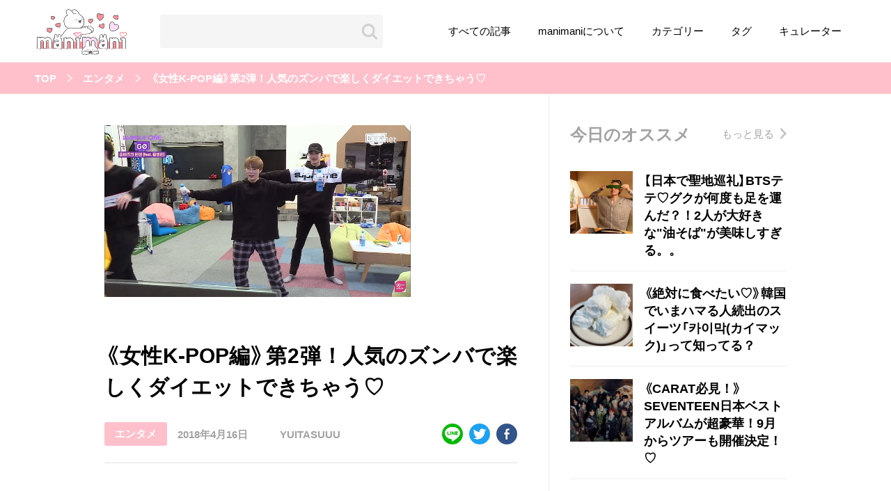

--- FILE ---
content_type: text/html; charset=utf-8
request_url: https://www.google.com/recaptcha/api2/aframe
body_size: 269
content:
<!DOCTYPE HTML><html><head><meta http-equiv="content-type" content="text/html; charset=UTF-8"></head><body><script nonce="fzqk4phRkYA7RGWaFwO9cg">/** Anti-fraud and anti-abuse applications only. See google.com/recaptcha */ try{var clients={'sodar':'https://pagead2.googlesyndication.com/pagead/sodar?'};window.addEventListener("message",function(a){try{if(a.source===window.parent){var b=JSON.parse(a.data);var c=clients[b['id']];if(c){var d=document.createElement('img');d.src=c+b['params']+'&rc='+(localStorage.getItem("rc::a")?sessionStorage.getItem("rc::b"):"");window.document.body.appendChild(d);sessionStorage.setItem("rc::e",parseInt(sessionStorage.getItem("rc::e")||0)+1);localStorage.setItem("rc::h",'1768630044528');}}}catch(b){}});window.parent.postMessage("_grecaptcha_ready", "*");}catch(b){}</script></body></html>

--- FILE ---
content_type: application/javascript; charset=utf-8
request_url: https://adn.caprofitx.com/v1/units.jsonp?id=%22rtb_1jf591fta_chlrp1dar4%22&imps=%5B%7B%22iframebuster%22%3A%5B%5D%2C%22id%22%3A%221jf591fn2_mkuocnobhc%22%2C%22tagid%22%3A%2219213%22%2C%22_native%22%3A%7B%22ver%22%3A%221%22%2C%22api%22%3A%5B%5D%2C%22battr%22%3A%5B%5D%2C%22request%22%3A%7B%22ver%22%3A%221%22%2C%22assets%22%3A%5B%7B%22id%22%3A1%2C%22req%22%3Atrue%2C%22img%22%3A%7B%22type%22%3A1%2C%22wmin%22%3A69%2C%22hmin%22%3A0%7D%7D%2C%7B%22id%22%3A10%2C%22req%22%3Atrue%2C%22data%22%3A%7B%22type%22%3A1%7D%7D%2C%7B%22id%22%3A9%2C%22req%22%3Atrue%2C%22data%22%3A%7B%22type%22%3A2%2C%22len%22%3A32%7D%7D%5D%7D%7D%2C%22ext%22%3A%7B%22excludedBidders%22%3A%5B%5D%2C%22notrim%22%3Afalse%2C%22txid0%22%3A%22%22%2C%22ydnMacroPairs%22%3A%5B%5D%7D%7D%5D&site=%7B%22page%22%3A%22https%3A%2F%2Fmanimani-korea.net%2Fzumba-kpop%2F%22%2C%22domain%22%3A%22manimani-korea.net%22%2C%22ref%22%3A%22%22%7D&device=%7B%22w%22%3A1280%2C%22h%22%3A720%7D&app=%7B%7D&user=%7B%22eids%22%3A%5B%5D%2C%22ext%22%3A%7B%7D%7D&source=%7B%7D&ext=%7B%22page_id%22%3A176863004260%7D&callback=pfxCallback_1jf591ftq_019gmtsga4o
body_size: 273
content:
pfxCallback_1jf591ftq_019gmtsga4o({"bid":[],"ext":{"noAdMessage":"E-Service-010: de2a4751-5589-4243-960e-536df5924cb2","pagePatterns":[]}})